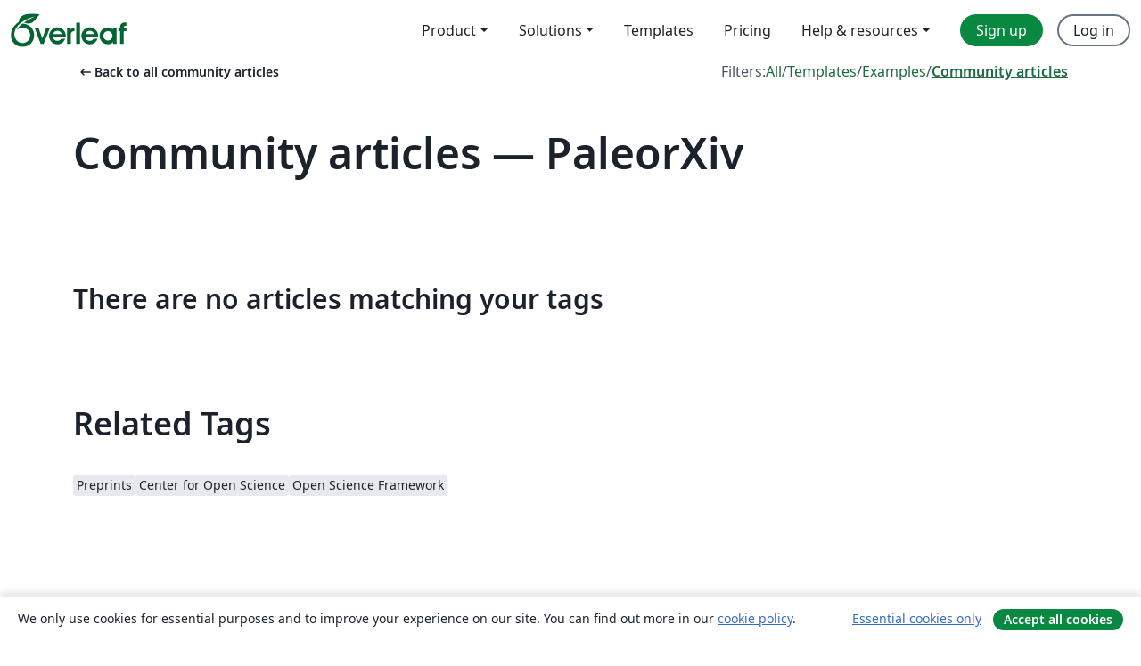

--- FILE ---
content_type: application/javascript;charset=utf-8
request_url: https://cdn.overleaf.com/js/runtime-1a25f76722f07d9ab1b2.js
body_size: 9264
content:
(()=>{"use strict";var e,c,a,d,b,f={},t={};function r(e){var c=t[e];if(void 0!==c)return c.exports;var a=t[e]={id:e,loaded:!1,exports:{}};return f[e].call(a.exports,a,a.exports,r),a.loaded=!0,a.exports}r.m=f,r.amdO={},e=[],r.O=(c,a,d,b)=>{if(!a){var f=1/0;for(m=0;m<e.length;m++){a=e[m][0],d=e[m][1],b=e[m][2];for(var t=!0,o=0;o<a.length;o++)(!1&b||f>=b)&&Object.keys(r.O).every((e=>r.O[e](a[o])))?a.splice(o--,1):(t=!1,b<f&&(f=b));if(t){e.splice(m--,1);var n=d();void 0!==n&&(c=n)}}return c}b=b||0;for(var m=e.length;m>0&&e[m-1][2]>b;m--)e[m]=e[m-1];e[m]=[a,d,b]},r.n=e=>{var c=e&&e.__esModule?()=>e.default:()=>e;return r.d(c,{a:c}),c},a=Object.getPrototypeOf?e=>Object.getPrototypeOf(e):e=>e.__proto__,r.t=function(e,d){if(1&d&&(e=this(e)),8&d)return e;if("object"==typeof e&&e){if(4&d&&e.__esModule)return e;if(16&d&&"function"==typeof e.then)return e}var b=Object.create(null);r.r(b);var f={};c=c||[null,a({}),a([]),a(a)];for(var t=2&d&&e;"object"==typeof t&&!~c.indexOf(t);t=a(t))Object.getOwnPropertyNames(t).forEach((c=>f[c]=()=>e[c]));return f.default=()=>e,r.d(b,f),b},r.d=(e,c)=>{for(var a in c)r.o(c,a)&&!r.o(e,a)&&Object.defineProperty(e,a,{enumerable:!0,get:c[a]})},r.f={},r.e=e=>Promise.all(Object.keys(r.f).reduce(((c,a)=>(r.f[a](e,c),c)),[])),r.u=e=>"js/"+({156:"cm6-theme25",1500:"cs-json",2061:"cm6-theme15",5460:"pdf-js-viewer",6762:"cm6-theme23",7668:"references-worker",7728:"cm6-theme29",8264:"cm6-theme18",8363:"ja-json",12050:"cm6-theme12",12965:"cm6-theme24",13890:"pdf-worker",17565:"codemirror-editor",20091:"cm6-theme35",20537:"cm6-theme28",21073:"cm6-theme19",24859:"cm6-theme13",25774:"cm6-theme27",26294:"cm6-theme30",28028:"zh-CN-json",28159:"it-json",29111:"cm6-theme40",29560:"cm6-theme21",29683:"sv-json",30028:"tr-json",30080:"cm6-theme36",31062:"cm6-theme16",31153:"active-tests-graph-worker",32800:"ko-json",32900:"cm6-theme32",34848:"cm6-theme10",35763:"cm6-theme22",37668:"cm6-theme14",38583:"cm6-theme26",39103:"cm6-theme31",39851:"writefull-app-loader",41490:"pt-json",42889:"cm6-theme37",43197:"ai-workbench",43871:"cm6-theme17",45709:"cm6-theme33",47059:"app-root-context",47897:"no-json",48126:"cm6-theme38",48378:"app-writefull-toggle",49146:"es-json",52482:"cm6-theme3",54511:"app-writefull-toolbar",55698:"cm6-theme34",55759:"latex-linter-worker",56815:"codemirror-emacs",60935:"cm6-theme39",61505:"cm6-theme8",62634:"pl-json",65291:"cm6-theme2",65826:"fr-json",66527:"fi-json",68029:"hunspell-worker",71494:"cm6-theme7",74191:"ru-json",75280:"cm6-theme1",78100:"cm6-theme5",79101:"writefull-codemirror-extensions",80424:"nl-json",84303:"cm6-theme6",88089:"cm6-theme0",89409:"de-json",90909:"cm6-theme4",93953:"cm6-theme20",96509:"da-json",96969:"en-json",97112:"cm6-theme9",99241:"cm6-theme11"}[e]||e)+"-"+{155:"7eaa20f2fa27ea584ae1",156:"aeaa5e889e61727a5fa1",243:"2170d1e1dcf2bbef3e28",840:"8f5ca7297785c211e7ef",1013:"f726a42b9151b6d607b4",1124:"cfd2dc8324c6131a9282",1215:"eec7e2633e1a3862701e",1500:"b66f915daf94f8ce2bc6",2028:"549d446fa7afbe035046",2055:"0ac84879046d3c9a367b",2061:"66d5252f980da87e8a8d",2355:"dab4695878d7f396bb6e",2541:"9c9e4d4c397f6272eb67",3935:"c89fc4fedbc8e15f1637",4094:"a30c29781827bdd023d6",4283:"388477ce353d798a7057",4324:"9d88488305a852ad55f4",4330:"d16e35ba2eadc28aed65",4833:"fab34842932f11e8aefe",4997:"26fad6854899df7f2299",5357:"74390cde452e2d7e83d0",5455:"f5bb4f5802f54c2fc936",5460:"04e71b4f73fc82801b91",5503:"982dc2260734cce4feba",5777:"2786cec4b16acce9b224",5965:"6b2c82e322b5070fd289",6762:"78b17c8d076154e78551",7097:"741269bd6aba03b94a5b",7562:"4e46e3c36c6b4bc0c555",7570:"f67e413c266f7382da3d",7668:"310e5a1293f9ca5dab21",7728:"32bd3d0d3c3e0d4bf659",7729:"6d26c0663409d865340c",7916:"27fa3d15f48820e8e248",8264:"7bd6ee7bd6c9288a440f",8363:"dfb285a8449e3079c62a",8585:"ffaaceb87e6232552e57",8974:"59ac333bc7e542a933ed",9251:"f40b34d460d794f0da44",10110:"731bd4d18fddded71620",10124:"f838c9a4653a76fe9f22",11165:"bafab94482f221e99240",11318:"dc2e891ed1bdf5a91b56",11365:"1e2aea8b76ea9405bc86",11804:"53b81ead55b6bf038802",12050:"2e5dbc55144626af4247",12960:"3891b705dd01803b7850",12965:"1c7e136bfd88862f37bc",13162:"307cbae9f6a10939211e",13758:"e1ba57d8ee4f39132d73",13832:"60c6fcdbb72a31323bc3",13890:"710803f0d0632b5ef22d",14061:"fdc7946d429e67c4ce28",14482:"91abe04266c3d4ae3f09",14595:"aed0e4df9f099b5ed56f",14764:"fba5c340a30a26209ae4",14809:"b4a85ac9f3c92ca0db1d",14908:"8328f81c95f4e82b9461",14945:"7bd4e6eaf55940f16fc8",15065:"b9a3ee349b297788ae4c",15066:"d52841a9e580b9bdd2be",15393:"843f3cae82d58c4c6bbd",15819:"7ca3fe9a65d20dc8ae3e",16007:"da06f5c9563eb797d17c",16614:"f66af94e99f5a617239b",16768:"a4ca7da5b4ab9e9d78da",17565:"cc0c526b4553c590dbc7",17693:"b04713fd09d35248cf7e",17971:"6b3788b8bdf92dd276a3",18220:"fdefccae78b8d7d6d612",18257:"72512731cac0d9cd876f",19547:"0146ba392e7f023e2b36",19571:"f264c4465ee9ff9144bc",20091:"3e1891c52451995de7e6",20537:"3f5de58b91c7a84a2ca1",20647:"0418d2077727a0045098",20657:"930ce9e064264fdc9352",20769:"25d659ba9d845781d65b",20886:"02eba1ae3d0cfa95e502",21043:"d21aaf6052b0a38b1d37",21073:"f701772ed77514a8715c",21120:"a80711ba62c5c9158f29",21425:"26b73b48bc3157032fce",21551:"831b25a6807a0dd111c3",21988:"4f94cbffec5f32d4f883",22138:"fdd59004c3c38f6a561d",22360:"4d5f958e35325ec387df",22420:"a91d1e5320dcac2c33d5",22784:"c56835563d4c5aa311e3",22907:"2f3386ad05330ea9277c",23005:"46fb04f46dcf19210aff",23081:"419078671fca51447c7f",23741:"b0a928900d5b6b8b42cb",23781:"af09a2a79d2012f990e0",23968:"55d1734eb0ea1d76e52e",24139:"a2554e0a1efa53d4c868",24686:"731b5e0a16bfe66018de",24859:"52d7f911e989ddb8a3af",24922:"8cc3b17a60a347931220",25517:"c37e691ca0a97682a337",25536:"74dc2ad13f3308aa837c",25694:"9041c306a8583fcc613a",25774:"a70d91ea4578707e9702",26294:"91de2939309c5c4a5f8d",26477:"0475563c4c536545b908",26886:"c077190c5df4a5892c2b",27176:"a2278f99f137785664c8",27842:"94ac87a678034b9e379a",27918:"1bb86088081b8f27f471",28009:"a305bc8a2a1b95943ef2",28028:"552dedb0c05650af9769",28159:"2d7321c17909fe82d8b3",28281:"9f9ff6a01dfd1a5cf429",28296:"c93a452e6c0fca1b90bc",28615:"0265853fc4e6a073edb3",28799:"661b9d6d5ef5b7fb6463",29111:"a3d43e5781a58c999fa5",29145:"5a6702912e45d3e3af8d",29404:"70a38bc83fca3599cd7a",29560:"7006cac4f02971cba1fd",29683:"d2bf2c29177b95524895",30013:"e6da2f9b33a468a5b60a",30028:"a2122b1a62b4292227f0",30080:"a7f6fc6adf885e1a0e95",30571:"53895c70b16a78362c5e",30641:"b700b5ecec70b5ca7907",30726:"32968a84dd9818ce4fac",30925:"e454f78d892cce8d07a1",31062:"7c8362df49388b78a7d1",31153:"83e857ea67c2c0874b7e",31236:"c4e530808f3f937e60f9",31344:"324c6528c8065b312e5c",31917:"8728e93bdfee02c4dfe9",31953:"650e1d7ede79418151e4",32345:"af2717d01197d81b513d",32800:"6a76bf67c4e89e7e1bdf",32900:"f8c8df1ed55eb624af47",33409:"b4360e61ba2467949dc6",33848:"2b0b4ea0595d27c167ae",34171:"ccd5e85cc65d46ccf693",34728:"60bdd8e0d08e27eaaea0",34776:"99aeeb4b6349143e1018",34848:"0176cee089aea2c06427",34984:"87394cce6f8f5bd59d3d",35268:"a082d1a303a1c96d7c73",35389:"95c0d0609bd17f5d06f4",35540:"e54f237e7f98e49755f3",35763:"3cbec9d41d5d85a597e2",35861:"6c7da9b9c206b80a8ac3",35906:"4d6bd53252171c109f9b",36025:"70817f5e9c5b176e7ece",36215:"35ae420373e431a24cfb",36404:"ecc945bec16e5f8bf1be",37102:"98615a154e335c08c4cc",37136:"a13f62c6c358c40afe87",37359:"9e567dbd3aaa141bbae9",37668:"6b9fbd1d67fe562d0a6c",37745:"f00c95d9dd4278f52733",38340:"83b1f3c7d40650149fee",38496:"94bef77040474a0b9347",38583:"0a4cda6fd15905835b76",38650:"acbba95a93542eeb8f5c",38739:"c4b4cdd4b3cf38779810",38972:"352493e871803cbf78cf",39103:"d299ba5b44aadfc43800",39242:"5352e3dbcdddb128c409",39247:"43f8b80f1edcbf889c32",39255:"04c1f43cc0db5d58b732",39341:"18621bcb24fc7ad94d58",39851:"4ef8e8680baf084ea2e7",40066:"bab9924cd32dc8a678ac",40114:"4ff3dbd3ed4dcde25897",40702:"edd3175630571a50cd29",40879:"649a3ec537d2c90d9309",41490:"85eede84921991491843",41709:"2d04e5a17de752cb53a1",42231:"1eaefe4987da54075d96",42621:"3f2ea0b4bbd2c84b3e80",42889:"ea9eb1972cb44d2d1644",42982:"74976127cc14275ebc73",43197:"ac6cb8b95658ee1b7899",43569:"2c1f27e5f0bbe6fa8e12",43871:"2b2113bcb2752295e263",43908:"466fad6803ca52a82c7a",43926:"c528100ec622a0bdc6e0",44159:"8584cfbb04409888bceb",44164:"77cf64dcd98a53745d17",44232:"fb025f0c38d4641da54b",44679:"ba379f4cb17074c2e4ab",45545:"7959ae97449c3095cb5f",45709:"c4678faf1c955812fe0f",46655:"3eb278f74499899d8fcb",46698:"fa911e6b887c9b62fba5",47059:"64df115d530634ef6887",47096:"788c6d60a8ab19a0c83b",47190:"393df5c04270d8c5dde6",47480:"d90db5e914cd3d80ec1f",47897:"66311eab1827d86a9590",48124:"f576775429a7db8ac3bb",48126:"526391e8d7a3d75fa6ef",48378:"d6f4efde30f609d1233e",49146:"1bb8e1785d53d848d9b2",49153:"d0697aef1fa289509347",49259:"c4d3d558e40fb3fab558",49459:"e0585f4e07d4855d757c",49764:"134cd2fad966b96ed8b0",49908:"143138db0d8e4d6f7e90",50495:"e736c4a4e8b88f5b6532",50629:"7b6c99f9a13ffd4b6297",50911:"16658fbb1f08d2331891",51001:"52ae452696cd3793edac",51147:"6fd6cd1d731afff388ee",51196:"651f721f1cb54e0a6956",52285:"6baaa624ddb39b86d526",52482:"767b44308a0788de4af6",52701:"2b465709323e41fcf374",53128:"534a00038505a3bc7b0c",53426:"cc7e1ebd502fabdb6b45",53892:"a8b7d665abd49b5c6421",54444:"612bd480342194459c64",54511:"ce411577b1aef1ae3733",54609:"3f90cf1e311381aa157c",54643:"655d34920ef3ffc45ae8",55645:"716de033629c3b08fa47",55698:"ff3371c271f8c9271197",55759:"d6df6df79ccf23750e78",56077:"43e5b7fded508a2a641f",56473:"5600aa9bbf731c3551d9",56583:"71a81121cbe664ff34ce",56815:"1dd19dee81465e8b40d7",56948:"0f9c64ecab5d32ac73a1",57756:"92a432a8b9dd4115bf06",57856:"4a17dae30632c06922ec",58010:"d1505d2a8c3ccd0b1e10",58178:"7669b8f120cb8ab6778d",58278:"d320183d255f6fed1f86",58344:"ffffb58f6ff0329c6a25",58365:"94ec35a847a6caf47d25",58755:"2f6d1c1f4e916d7820c2",58757:"86e396228a677070bf85",58826:"53d4d70079c3aac2afea",59460:"df4f73d7e181a403777e",59552:"0d7b6d30f98857389778",60137:"8fe28a1007353d8edb0f",60196:"ee28ea835c07a9dbd0a9",60210:"77bcd9762d717eb4cba1",60508:"a7bd97e5dbfac55d550c",60935:"1beaef37af764496e4da",61505:"a37945d58c6ce2ef0e7b",61748:"39d8746887a0af411633",61967:"b5ce9034423f86b3e04c",62142:"2d3e1ab29b5b7be1eff7",62408:"c327812b9a1ce1957027",62423:"44b924039dd26517c140",62593:"2e1593577d20b11df5c1",62634:"442abcd22ea7622440d9",62686:"383d4fc20c61ef907991",62725:"8b8cbb4ac140db47b455",63371:"5e324579db08870d4a7d",64106:"5e8cb2b9468df7f51829",64190:"9bf37c3ef1c2465715c4",64214:"5aa48d0a716b4f60edca",64370:"a4a15e71188a02b227fd",65207:"5abf905101e79718f6fa",65212:"06e5295c05f4bfce28c2",65291:"e94d9050c8b39f2efbc8",65605:"75cb5ef72d7a5364cbbe",65826:"0a0f56cb047f7cf47506",66527:"fc9c9c7c54d7e2570549",67047:"9d2bb08e4aabcf418eca",67175:"77d63393901b2f53e692",67955:"4b16917b190e479cece5",68029:"3c0b51c0f105589b4119",68565:"16f2cb2b90c687663a6a",68903:"9476b8f6d0298ff78489",69135:"2f3bc0f818f7fc51f21d",69218:"499ee04567b59c577f7f",69386:"4123627258299e1c70bb",69398:"fa7a702466da54700a00",69418:"fa93c99c50c1f6c268f4",69494:"0727196b434d0f230a36",69618:"66fcdfe1ce39b4066582",70045:"770874899f0e22d06c01",70088:"bb3bcfca2c82f676b692",70172:"c5d70e993ca92b8b1fd0",70173:"a4723523f4d20774de3f",71075:"5c0588d47701dfc03ad5",71327:"50591289f4a02994bd79",71494:"226f5ddaa6226595b074",71715:"80ae1f7d9bf4af577802",71892:"00b73b16daef9232dc3a",72449:"5450af014d6e9274e25c",72701:"4ec873a3a43e1ba61d1f",72963:"d69d9a727a3dfde35fd0",73341:"da1c92f82a5e06570b52",73554:"3ac19139033bb23266b8",73828:"5cb5957900f435be50f6",74191:"044e0c0e8b6cbccf27a1",74634:"5bf6837117e5c0a1311d",74735:"900bf721ba868623d49d",74888:"6af6d0e32f7c9ba131a3",75032:"12d2f6e0b02f0fc85cdf",75043:"7324af459ea5f43aa100",75202:"18464515189eae05d71e",75280:"bced849d9a082904ee01",75326:"3fc4798e901208a6adfe",75394:"87b6c998ae76e70f6285",75498:"903820652ad459d542b5",75982:"da9f6857d428e8e9d448",76163:"8f1a733718beb04cab5c",76698:"f2240df0144a9da8f51e",76748:"9607ab5614b8c5a60e43",77024:"c2368c5bf90e684c98ee",77948:"7f52f5440ca58bd4834f",78009:"68c06c24191508df1110",78100:"b832648cf14cecd77c28",78227:"fc3549950ccba4a3f7d7",78574:"75c16b30eb3d667bec35",78657:"8333c6703c7998e7ea69",78684:"7b8ca09ec89cd0e51b35",79101:"5a1bff360ae8bdad8540",79144:"fad6840a9a4c9e22dc70",79488:"bac3fa4c6c82ca856bc4",79793:"d2f7acdd7db870e0e4ee",79935:"09eb633c624f87dad859",80083:"dc3e7b8b9a931c7ccc5d",80191:"15a90c21d79f46c79499",80226:"0bbf82d9c204f90b07a3",80424:"5d691bf50dd95923e2b3",80582:"dc576ff150680a6b3bd9",80669:"70192bb3a50c40b2faa1",80970:"9679245ac3d9b5a30b8e",81005:"7543dbb9e453222f081e",81489:"77b78848669bc21bf739",82002:"efe9f8fd9ea07d0bf871",82146:"ae19d683b8e97f9322ea",82174:"c4b44b57928278ac43c9",82510:"c34a775fe18f649404a0",82761:"6c23ff1f1563e8b7b4ff",83484:"c8d24d580673d07ec768",84105:"7138994f0be948e80cc2",84303:"8667a36eb16a736bdbef",84868:"692493ff145204c997e1",85047:"72b640d6c0025f87b27e",85068:"2592b10ef12f4da429dd",85593:"104fe2e24260ac07d30d",85677:"b5476c3e56224a1e3eb2",86130:"a276688216ee1549a4f4",87401:"6d3271aef591c3dafa1a",87502:"10c0868959853ff796e3",87619:"c4e7146de6d16007d875",87738:"6af8a5bee1b6768f92bd",87886:"8957fb82560edbed5f87",87942:"9c64008a4f5bf50f7499",88089:"430397cddb9276ea911e",88311:"f193bcae36ca4c9a3358",88759:"13e4a4f7f9e9d5d864f9",88947:"6a6ca6a8eb6fc7037f08",89409:"fd322d0d37dc55a12bfa",89917:"1ac8c3c353a7dde12b1d",89972:"0596f6dedba43e1d3de7",90029:"15462a66a165244eed74",90363:"57b89416247baed265e2",90507:"1a1ee6b354c9eb8d72b8",90661:"039c1ce173f609dd40a6",90781:"f5248aa2081a5c2c358a",90909:"c5a10f82daae9b054db5",91047:"dd75f5276b349cbdab63",91173:"e795e21e5b498ec3c9bf",91243:"0c421d5d553e6591c496",91516:"2f3bc0f818f7fc51f21d",91561:"80bcfdd09f3f14d6370f",91775:"25dea96dde8a41a1d4e7",91792:"937b24593736de765f12",92290:"e282dbc3aa25044e7d18",92321:"29e48c6591ab4e5d5c0c",92563:"11916cde9096ac1565ae",93571:"94d87348e451f665696e",93742:"d56748c17ac4e2f7b126",93953:"77b695fdcc852d0fad02",94108:"c9c0285543cf434e5946",94157:"042ff3d87e7c573af640",94639:"a9373a27bd8300178ea2",94682:"f8bf1811d4147e0219b2",94959:"f151e0f7fec1dde80ab7",95466:"4d4f92d48ac0a49ef7c2",95923:"c60e8ce3e468362d4a84",96380:"eb4802adc8aaa9da8a48",96509:"2fb7aff7310ea7766b9b",96551:"c16836160775a6d382a1",96608:"a512ac5e2edf7702ce17",96969:"9df9f029a3d98915e3fb",97112:"33add0e321a8b5f10a5f",97419:"1f4b0c553a1ea90be85c",97767:"c2d59e715967665a1faf",97875:"50b9cb8e4a71677f14b5",97899:"6027a0a6bb5a8fb1378e",98038:"201408449b5a15e0a945",98532:"523b102118cb8c2394e3",98731:"38db662bfd832d8a7293",99241:"463111ab8e92bd391484",99449:"9f0aea043d72a381605e",99524:"5ee248c772d81272887e",99628:"1d285427471b8dd9530c",99795:"7687f9bba4f8c148e176",99991:"b41e64e3a59669590ccc"}[e]+".js",r.miniCssF=e=>"stylesheets/"+({17565:"codemirror-editor",39851:"writefull-app-loader",43197:"ai-workbench"}[e]||e)+"-"+{17565:"41424189209eb825841e",27842:"6b59847a83e28f3f9333",39851:"1da546ba014c28e9c1ae",43197:"78e103b201e5b96ea58e",50495:"e3fdc0daf303563a226a",67955:"3aadd11e7c15c3dad33e",76698:"bd5915df4f74b4bcd2fe"}[e]+".css",r.g=function(){if("object"==typeof globalThis)return globalThis;try{return this||new Function("return this")()}catch(e){if("object"==typeof window)return window}}(),r.hmd=e=>((e=Object.create(e)).children||(e.children=[]),Object.defineProperty(e,"exports",{enumerable:!0,set:()=>{throw new Error("ES Modules may not assign module.exports or exports.*, Use ESM export syntax, instead: "+e.id)}}),e),r.o=(e,c)=>Object.prototype.hasOwnProperty.call(e,c),d={},b="@overleaf/web:",r.l=(e,c,a,f)=>{if(d[e])d[e].push(c);else{var t,o;if(void 0!==a)for(var n=document.getElementsByTagName("script"),m=0;m<n.length;m++){var i=n[m];if(i.getAttribute("src")==e||i.getAttribute("data-webpack")==b+a){t=i;break}}t||(o=!0,(t=document.createElement("script")).charset="utf-8",t.timeout=120,r.nc&&t.setAttribute("nonce",r.nc),t.setAttribute("data-webpack",b+a),t.src=e),d[e]=[c];var l=(c,a)=>{t.onerror=t.onload=null,clearTimeout(s);var b=d[e];if(delete d[e],t.parentNode&&t.parentNode.removeChild(t),b&&b.forEach((e=>e(a))),c)return c(a)},s=setTimeout(l.bind(null,void 0,{type:"timeout",target:t}),12e4);t.onerror=l.bind(null,t.onerror),t.onload=l.bind(null,t.onload),o&&document.head.appendChild(t)}},r.r=e=>{"undefined"!=typeof Symbol&&Symbol.toStringTag&&Object.defineProperty(e,Symbol.toStringTag,{value:"Module"}),Object.defineProperty(e,"__esModule",{value:!0})},r.nmd=e=>(e.paths=[],e.children||(e.children=[]),e),r.p="/",(()=>{if("undefined"!=typeof document){var e=e=>new Promise(((c,a)=>{var d=r.miniCssF(e),b=r.p+d;if(((e,c)=>{for(var a=document.getElementsByTagName("link"),d=0;d<a.length;d++){var b=(t=a[d]).getAttribute("data-href")||t.getAttribute("href");if("stylesheet"===t.rel&&(b===e||b===c))return t}var f=document.getElementsByTagName("style");for(d=0;d<f.length;d++){var t;if((b=(t=f[d]).getAttribute("data-href"))===e||b===c)return t}})(d,b))return c();((e,c,a,d,b)=>{var f=document.createElement("link");f.rel="stylesheet",f.type="text/css",f.onerror=f.onload=a=>{if(f.onerror=f.onload=null,"load"===a.type)d();else{var t=a&&("load"===a.type?"missing":a.type),r=a&&a.target&&a.target.href||c,o=new Error("Loading CSS chunk "+e+" failed.\n("+r+")");o.code="CSS_CHUNK_LOAD_FAILED",o.type=t,o.request=r,f.parentNode&&f.parentNode.removeChild(f),b(o)}},f.href=c,a?a.parentNode.insertBefore(f,a.nextSibling):document.head.appendChild(f)})(e,b,null,c,a)})),c={49121:0};r.f.miniCss=(a,d)=>{c[a]?d.push(c[a]):0!==c[a]&&{17565:1,27842:1,39851:1,43197:1,50495:1,67955:1,76698:1}[a]&&d.push(c[a]=e(a).then((()=>{c[a]=0}),(e=>{throw delete c[a],e})))}}})(),(()=>{r.b=document.baseURI||self.location.href;var e={49121:0};r.f.j=(c,a)=>{var d=r.o(e,c)?e[c]:void 0;if(0!==d)if(d)a.push(d[2]);else if(49121!=c){var b=new Promise(((a,b)=>d=e[c]=[a,b]));a.push(d[2]=b);var f=r.p+r.u(c),t=new Error;r.l(f,(a=>{if(r.o(e,c)&&(0!==(d=e[c])&&(e[c]=void 0),d)){var b=a&&("load"===a.type?"missing":a.type),f=a&&a.target&&a.target.src;t.message="Loading chunk "+c+" failed.\n("+b+": "+f+")",t.name="ChunkLoadError",t.type=b,t.request=f,d[1](t)}}),"chunk-"+c,c)}else e[c]=0},r.O.j=c=>0===e[c];var c=(c,a)=>{var d,b,f=a[0],t=a[1],o=a[2],n=0;if(f.some((c=>0!==e[c]))){for(d in t)r.o(t,d)&&(r.m[d]=t[d]);if(o)var m=o(r)}for(c&&c(a);n<f.length;n++)b=f[n],r.o(e,b)&&e[b]&&e[b][0](),e[b]=0;return r.O(m)},a=self.webpackChunk_overleaf_web=self.webpackChunk_overleaf_web||[];a.forEach(c.bind(null,0)),a.push=c.bind(null,a.push.bind(a))})(),r.nc=void 0})();